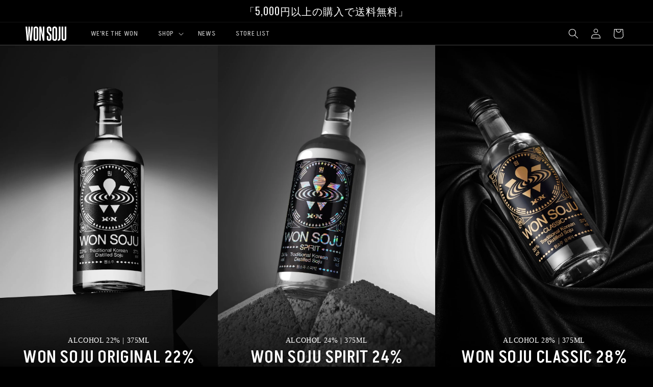

--- FILE ---
content_type: text/css
request_url: https://wonsoju.jp/cdn/shop/t/2/assets/custom.css?v=104899377586174592681726046372
body_size: 4054
content:
/** Shopify CDN: Minification failed

Line 176:59 Unexpected ")"

**/
/** Shopify CDN: Minification failed

Line 153:59 Unexpected ")"

**/

@charset "utf-8";
html {overflow-y:scroll; height:100%;}
:root {   --font_en:"Akshar","Hiragino Kaku Gothic ProN", sans-serif;   --gradient-background_add:#000;   --color-foreground_add: #444; }

@media only screen and (max-width: 768px){ 
  html {overflow-y:inherit; height:auto;}
}

/* 共通設定 */
a, a:hover{ transition: 0.2s !important;}
.gradient{background: var(--gradient-background_add);}

.cart__checkout-button{/* color:#fff;*/}

h1,.h1 {
  font-size: calc(var(--font-heading-scale) * 2rem);
}
@media only screen and (min-width: 750px) {
  h1,.h1 {
    font-size: calc(var(--font-heading-scale) * 3rem);
  }
}


/* font */
.header__menu-item span{font-family: var(--font_en);}

/* header */
.header-wrapper--border-bottom{border-bottom: 0.1rem solid var(--color-foreground_add) !important;}
.list-menu__item{ padding: 1.2rem 2rem;}

@media only screen and (max-width: 768px){ 
  .menu-drawer__navigation-container{ font-family:var(--font_en);}
}

/* footer */
.footer__content-top{/*display: none !important;*/}
.footer__content-bottom{border-top: solid 0.1rem var(--color-foreground_add) !important;}
.footer__content-bottom-wrapper{display: block !important;}
.footer__content-bottom-wrapper:not(.footer__content-bottom-wrapper--center) .footer__copyright{text-align: center !important;}

@media only screen and (max-width: 768px){ 
  .footer__blocks-wrapper{ margin-bottom:1rem!important;}
  .footer__content-top{padding: 0 2% 3rem!important; max-width: inherit;}
  .footer-block__details-content{justify-content: center; display:flex; margin-bottom:0!important; flex-wrap:wrap;flex-direction: column;}
  .footer-block--newsletter{ margin-top:0!important;}
}

/* cart */
.drawer{ width:100%!important;}

/* top */
.top_btn{background-color: #fff;border-radius: 50px;border: 1px solid #fff;color: #000;font-family: var(--font_en);font-size: 0.9em;letter-spacing: 0.05em;font-weight: 500;}
.top_btn:hover{background-color: transparent;color: #fff;}
.top_btn:before,
.top_btn:after{display: none;}


/* TOP SLIDE */
slideshow-component .slideshow.banner { min-height: calc(100vh - 130px);}
.slideshow__text.banner__box { background: none;}
.slideshow__text.banner__box .banner__buttons { margin-top: 2vw;}
.slideshow__text.banner__box .button { opacity: 1; border-radius: 100vw; font-family: var(--font_en); padding: 1.5rem 5rem; font-weight: 600;}
.slideshow__text.banner__box .button:after { display: none;}
.banner__content.banner__content--middle-center { align-items: end!important;}
.slideshow__autoplay.slider-button { display: none;}


@media only screen and (max-width: 768px){ 
  slideshow-component .slideshow.banner { min-height:70vw;}
  .slideshow__text.banner__box .banner__buttons { margin-top: 2rem;}
}


/* テスト環境設定 */

/* * {box-sizing: border-box;}
html {width: 100%;height: 100%;font-size: 100%;-webkit-text-size-adjust: 100%;-ms-text-size-adjust: 100%;}
body{background-color: #000;margin: 0;color: #fff;margin: 0;padding: 0;border: 0;outline: 0;font-size: 100%;vertical-align: baseline;overflow-x: hidden;text-align: center;}
p{margin: 0;}
img { max-width: 100%; border: 0; -ms-interpolation-mode: bicubic; vertical-align: middle;} */


/* WE'RE THE WON */
.won,.goods{font-family: var(--font_en);font-weight: 500;background-color: #000;margin: 0;color: #fff;margin: 0;padding: 0;border: 0;outline: 0;font-size: 100%;vertical-align: baseline; /*overflow-x: hidden;*/ text-align: center;}
.won p,.goods p{margin:0;}

.won .intro { display: flex; flex-direction: column; height: 100vh; padding: 250px 30px 40px; justify-content: space-between; align-items: center;}
.won .intro .intro-image-wrapper { display: flex; justify-content: center;}
.won .intro .intro-image-wrapper video { height: 55vh; position: absolute; top: 22.5vh;}
.won .intro .intro-content-wrapper { display: flex; flex-direction: column; align-items: center; row-gap: 50px; width: 100%;}
.won .intro .intro-content-wrapper .intro-content { width: 100%; background: linear-gradient(transparent,black); z-index: 1; padding-top: 30vh;}
.won .intro .intro-content-wrapper .intro-content p { font-size: 18px; color: white; text-align: center;  line-height: 1.7;}
.won .intro .intro-content-wrapper .bottom-arrow { animation: bounce 2s infinite; -webkit-animation: bounce 2s infinite; -moz-animation: bounce 2s infinite; -o-animation: bounce 2s infinite;}
@keyframes bounce { 0%,20%,50%,80%,100% {     
    transform: translateY(0); }
    40% {     transform: translateY(-10px); }
    60% {     transform: translateY(-5px); }
}

.won .brand-phrase { display: flex; justify-content: space-between; border-top: 1px solid #fff; border-bottom: 1px solid #fff; margin-bottom: 110px;}
.won .brand-phrase .brand-phrase-item { padding: 12px 12px; display: flex; flex-direction: column; flex: 1; border-right: 1px solid #fff;}
.won .brand-phrase .divider { width: 1px; background-color: white;}
.won .brand-phrase .brand-phrase-item > div { color: white;}
.won .brand-phrase .brand-phrase-item .title { font-size: 16px; }
.won .brand-phrase .brand-phrase-item .item-top-title { text-align: right; margin: 0;}
.won .brand-phrase .brand-phrase-item .item-bottom-title { text-align: left; margin: 0;}
.won .brand-phrase .brand-phrase-item .item-content img { align-self: stretch; height: 7vw;}

.won #pin4.short-desc { padding-bottom: 180px;}
.won .short-desc { display: flex; padding: 70px 4vw;}
.won .short-desc > .desc-image { overflow: hidden; flex-basis: 47.5%;}
.won .short-desc > .desc-image.mobile { display: none;}
.won .short-desc > .desc-content { display: flex; flex-direction: column; align-items: center; justify-content: center; flex-basis: 52.5%;}
.won .short-desc > .desc-content p { color: white; text-align: center; line-height: 1;}
.won .short-desc > .desc-content .content-wrapper p {  font-size: clamp(14px,1vw,18px); line-height: 1.75; color: #bbb;}
.won .short-desc > .desc-content .subtitle { font-size: clamp(16px,1.5vw,28px); margin-bottom: 14px;}
.won .short-desc > .desc-content .title { font-size: clamp(22px,3.2vw,52px);  letter-spacing: -1.74px; font-weight: 600; margin-bottom: 18px;}

.won .hero { position: relative; display: flex; align-items: center; justify-content: center; padding: 20vw 0;}
.won .hero .hero-background-border { position: absolute; left: 0; top: 0; width: 100%; height: 100%; padding: 40px; background-color: white; overflow: hidden;}
.won .hero .hero-background-border .hero-background { width: 100%; height: 100%; background-size: cover; background-image: url("/cdn/shop/files/img_brand_wemake.jpg?v=1709612581"); background-position: center; display: block;}
.won .hero .hero-content-wrapper { z-index: 1;}
.won .hero .hero-content-wrapper .title { margin-bottom: 25px;}
.won .hero .hero-content-wrapper p { text-align: center; color: white; line-height: 1;}
.won .hero .hero-content-wrapper .content p { font-size: clamp(14px,1vw,18px); line-height: 1.5; letter-spacing: -0.54px; color: #eee;}
.won .hero .hero-content-wrapper .title p { font-size: 6.5vw; line-height: 0.85; margin-bottom: 10px; letter-spacing: -0.01em;}

.won .brand-info { display: flex;}
.won .brand-info > div { flex-basis: 50%;}
.won .brand-info .brand-info-video { width: 100%; height: 60vw;}
.won .brand-info .brand-info-video.mobile { display: none;}
.won .brand-info .brand-info-content-wrapper { display: flex; padding: 4.5vw 5vw; flex-direction: column; justify-content: space-between; text-align: left;}
.won .brand-info .brand-info-video video { width: 100%; height: 60vw; object-fit: cover;}
.won .brand-info .brand-info-content-wrapper .brand-info-title-wrapper .title { font-size: clamp(60px,4.5vw,110px); line-height: 0.9;}
.won .brand-info .brand-info-content-wrapper p { color: white;}
.won .brand-info .brand-info-content-wrapper .brand-info-title-wrapper .title.emp { transform: rotate(-10deg) translateY(-10%) translateX(3%); background: white; width: fit-content; padding: 2px; color: black; border: 1px solid black;}
.won .brand-info .brand-info-content-wrapper .brand-info-content .subtitle { font-size: clamp(24px,1.8vw,36px); font-weight: 600; line-height: 2; }
.won .brand-info .brand-info-content-wrapper .brand-info-content .content p { font-size: clamp(14px,0.8vw,18px); color: #bbb; line-height: 1.8; letter-spacing: -0.54px; }

.won .bottom-banner { position: relative; overflow: hidden; padding: 119px 0 119px 10vw;}
.won .bottom-banner .bottom-banner-background { background-image: url("/cdn/shop/files/img_brand_banner_won.jpg"); background-size: cover; background-position: 10vw; background-color: white; background-repeat: no-repeat; width: 100%; height: 100%; position: absolute; top: 0; left: 0; display: block;}
.won .bottom-banner .content{ text-align: left;}
.won .bottom-banner .content .title { font-size: 81px; line-height: 0.9; letter-spacing: -1px; color: #000 !important; position: relative; letter-spacing: -0.02em;}
.won .bottom-banner .content .title:nth-child(2) { margin-bottom: 16px;}
.won .bottom-banner .content .desc {  font-size: 16px; line-height: 1.72; letter-spacing: -0.48px; color: #000 !important; position: relative;}

.wonsoju-btn {display: flex;align-items: center;font-size: 13px;font-weight: bold;justify-content: center;position: relative;cursor: pointer;width: 100%;padding: 16px 10px !important;height: 50px;transition-property: background-color,color;transition-duration: .2s;transition-timing-function: linear;text-decoration: none;}
.wonsoju-btn.rounded { border-radius: 25px !important;}
.wonsoju-btn.black { background-color: black; border: solid 1px transparent; color: white !important;}
.wonsoju-btn.white {background-color: white;border: solid 1px #fff;color: black !important;}
.bottom-banner .content a { width: 200px; height: 50px; margin-top: 30px; text-decoration: none;}


@media only screen and (max-width: 768px){ 
    .won .intro { padding-top: 100px;   height: initial;}
    .won .intro .intro-image-wrapper {   margin-bottom: 80px;}
    .won .intro .intro-image-wrapper video { width: 100%; height: inherit; position: relative; top: inherit; display: inline-block;}
    .won .intro .intro-content-wrapper { display: flex; flex-direction: column; align-items: center; row-gap: 50px; width: 100%;}
    .won .intro .intro-content-wrapper .intro-content{ padding: 0;}
    .won .intro .intro-content-wrapper .intro-content p { font-size: 3.2vw; letter-spacing: -1px;}

    .won .brand-phrase { flex-direction: column; margin-bottom: 30px; border-bottom: none;}
    .won .brand-phrase .brand-phrase-item{ border-bottom: 1px solid #fff;}
    .won .brand-phrase .brand-phrase-item:nth-last-of-type(){ border: none;}
    .won .brand-phrase .brand-phrase-item .item-content img { height: 22vw;}

    .won .brand-info { flex-direction: column;}
    .won .brand-info .brand-info-video.mobile { display: block;}
    .won .brand-info .brand-info-video video { height: 110vw;}
    .won .brand-info .brand-info-content-wrapper { padding: 60px 25px;}
    .won .brand-info .brand-info-content-wrapper .brand-info-title-wrapper { margin-bottom: 60px;}
    .won .brand-info .brand-info-content-wrapper .brand-info-title-wrapper .title { font-size: 13vw;}

    .won #pin4.short-desc{ padding-bottom: 80px;}
    .won .short-desc{ padding: 30px 20px ; flex-direction: column-reverse;}
    .won .short-desc > .desc-image{ margin-bottom: 50px;}
    .won .short-desc > .desc-content .subtitle{ font-size: 20px;}
    .won .short-desc > .desc-content .title{ font-size: 36px; margin-bottom: 18px;}
    .won .short-desc > .desc-content .content-wrapper p { font-size: 12px; letter-spacing: -0.8px;}
    .won #pin4.short-desc{ flex-direction: column;}

    .won .hero { padding: 47vw 0;}
    .won .hero .hero-background-border { padding: 20px;}
    .won .hero .hero-background-border .hero-background { background-image:url("/cdn/shop/files/img_brand_wemake_mo.jpg?v=1709612581");}
    .won .hero .hero-content-wrapper .title p { margin-bottom: 0; line-height: 1; font-size:7.5vw;}
    .won .hero .hero-content-wrapper .subtitle p { margin-top: 24px; font-size: 4vw; font-weight: 600; margin-bottom: 10px;}
    .won .hero .hero-content-wrapper .content p { font-size: 3vw; line-height: 1.6;}
    .won .hero .hero-content-wrapper .content p span { display: block;}
    .won .brand-info .brand-info-video.pc { display: none;}

    .won .brand-info .brand-info-content-wrapper .brand-info-title-wrapper .title { font-size: 10vw;}
    .won .brand-info .brand-info-content-wrapper .brand-info-content .subtitle { font-size: max(4.5vw,18px);}
    .won .brand-info .brand-info-content-wrapper .brand-info-content .content p { font-size: max(3.2vw,12px);}

    .won .bottom-banner { padding: 140px 30px;}
    .won .bottom-banner .bottom-banner-background { background-image: url("/cdn/shop/files/img_brand_banner_won_mo.jpg?v=1709612580"); background-position: center;}
    .won .bottom-banner .bottom-banner-background::before { content: ""; opacity: 0.75; position: absolute; top: 0; left: 0; right: 0; bottom: 0; background-color: black;}
    .won .bottom-banner .content .title { color: #fff !important; font-size: 42px; text-align: center;}
    .won .bottom-banner .content .title:nth-child(2) { margin-bottom: 16px;}
    .won .bottom-banner .content .desc { color: #fff !important; text-align: center; font-size: 14px;}
    .won .bottom-banner .content a { margin: 30px auto; background-color: #fff; margin-bottom: 0 !important; color: #000 !important;}
    .won .bottom-banner .content a:hover { background-color: transparent !important; border: 1px solid white; color: #fff !important;}
}

/* COLLECTION */
.collection-hero.collection-hero--with-image{position: relative; padding: 0!important;}
.collection-hero.collection-hero--with-image .collection-hero__inner{ display: inherit!important; width: 100%; padding: 0; margin: 0; max-width: none;}
.collection-hero.collection-hero--with-image .collection-hero__text-wrapper{ position: absolute; z-index: 1; left: 50%; top: 50%; transform: translate(-50%, -50%); padding: 0!important; text-align: center;}
.collection-hero.collection-hero--with-image .collection-hero__title{ font-size:6vw;border-bottom: 2px solid #fff; display: inline-block;}
.collection-hero.collection-hero--with-image .collection-hero__image-container{min-height: 24vw!important; margin:0!important; opacity: 0.7;}

@media only screen and (max-width: 768px){ 
  .collection-hero__title{ font-size:7vw;}
  .collection-hero.collection-hero--with-image .collection-hero__text-wrapper{ width:90%;}
  .collection-hero.collection-hero--with-image .collection-hero__title{ font-size:9vw;}
  .collection-hero__title+.collection-hero__description{ font-size:14px!important;}
  .product-grid-container .collection.page-width{ padding:0 10%;}
}
/* modal */
.modal-content{ color:#333;}

/* won soju */
.goods img { max-width: 100%; border: 0; -ms-interpolation-mode: bicubic; vertical-align: middle;}

#goods-list {display: flex;flex-direction: row;}

.goods li.item {display: inline-block;vertical-align: top;width: 25%;padding: 0 10px 5% 10px;margin-bottom: 0;text-align: center;line-height: 1.5;margin-right: -4px;}

.goods .product-list {display: flex;flex-basis: 50%;}
.goods .product-list .prdList {margin: 0;padding: 0;}
.goods .product-list .product-content {display: flex;flex-direction: column;align-items: center;justify-content: center;padding: 0 20px;margin-top: -25%;}
.goods .product-list .prdList .item > div {flex-basis: 50%;}
.goods .product-list .prdList .item {padding: 0;width: 100%;display: flex;flex-direction: column;}
.goods .product-list .product-content p {text-align: center;color: white;line-height: 1;margin-bottom: 15px;}
.goods .product-list .product-content .subtitle {margin-bottom: 10px;font-size: 14px;font-family: Pretendard, serif;color: white;}
.goods .product-list .product-content .title span {color: white !important;font-size: 2.6vw !important;line-height: 1;}
.goods .product-list .product-content .price {font-size: 14px;font-family: Pretendard, serif;margin-bottom: 20px;}
.goods .product-list .product-content .content {margin-bottom: 30px;font-size: 14px;font-family: Pretendard,"Hiragino Kaku Gothic ProN", sans-serif;line-height: 1.5;color: #bbb;}
.goods .product-list .product-content a {width: 250px;}
.goods .product-list .product-content a:hover{background-color: #000; color: #fff !important;}

.goods .intro-video {display: flex;flex-direction: column;align-items: center;justify-content: center;padding: 10vw 0;}
.goods .intro-video p {color: white;text-align: center;}
.goods .intro-video .title {margin-bottom: 34px;}
.goods .intro-video .title p {line-height: 1.2;font-size: 58px;font-weight: 600;letter-spacing: -1.7px;font-weight: 600;}
.goods .intro-video .content {margin-bottom: 100px;}
.goods .intro-video .content p {color: #bbb;line-height: 1.8;letter-spacing: -0.8px;font-size: 16px;}
.goods .intro-video .content.mobile {display: none;}

.goods .intro-video .video {width: 100%;}
.goods .intro-video .video video {width: 100%;}

.goods  .product-desc{display: flex;}
.goods  .product-desc > div {flex-basis: 50%;overflow: hidden;}
.goods  .product-desc .desc-image {position: relative;}
.goods  .product-desc .desc-content{display: flex;align-items: center;justify-content: center; background-image: url(/cdn/shop/files/img_won_bg.jpg);background-size: cover;}
.goods  .product-desc .desc-content .title{font-size: 26px;line-height: 1;margin-bottom: 20px;}
.goods  .product-desc .desc-content .content{font-size: 26px;line-height: 1;margin-bottom: 40px;}
.goods  .product-desc .desc-content .content p{font-size: 16px;line-height: 1.6em;}
.goods  .product-desc .desc-content .progress-container{display: flex;column-gap: 20px;padding: 0 22px;align-items: center;justify-content: center;}
.goods  .product-desc .desc-content .progress-container .fraction{font-size: 13px;line-height: 1.19;color: #bbb;}
.goods  .product-desc .desc-content .progress-container .progressbar{background-color: #444; height: 4px; width: 250px;}
.goods  .product-desc .desc-content .progress-container .progressbar .activebar{background-color: #fff;height: 4px;display: block;}

.swiper-button-next, .swiper-button-prev{display:flex !important;}
.swiper-button-next:after, .swiper-button-prev:after{color: #fff;}

.goods .short-desc{position: relative;height: 80vw;}
.goods .short-desc .background-image-container{position: absolute;overflow: hidden;width: 100%;height: 100%;}
.goods .short-desc .background-image-container .banner {position: absolute;width:100%;font-size: 8.5vw;z-index: 1;letter-spacing: -0.02em;}
.goods .short-desc .background-image-container .banner.top-banner {color: white;top: 4vw;}
.goods .short-desc .background-image-container .banner.top-banner span{position: absolute;left: 0;width:100%;}
.goods .short-desc .background-image-container .background-image {position: absolute;z-index: 0;overflow: hidden;}
.goods .short-desc .background-image-container .background-image.item1 {top: 7.5vw;left: 10vw;width: 25%;}
.goods .short-desc .background-image-container .background-image.item2 {top: 50%;transform: translateY(-50%);right: 5vw;width: 20%;}
.goods .short-desc .background-image-container .background-image.item3 {bottom: 9vw;left: 5vw;width: 35%;}
.goods .short-desc .background-image-container svg {position: absolute;fill: #fff;height: auto;max-width: 66vmin;transform-origin: center;width: 10%;bottom: 30%;right: 20vw;}
.goods .short-desc .background-image-container .banner.bottom-banner {color: #fff;/* -webkit-text-stroke-width: 1px; *//* -webkit-text-stroke-color: white; */bottom: 14vw;}
.goods .short-desc .background-image-container .banner.bottom-banner span{position: absolute;left: 0;width:100%;}
.goods .short-desc .desc-content {z-index: 1;display: flex;flex-direction: column;align-items: center;justify-content: center;text-align: center;height: 100%;}
.goods .short-desc .desc-content p {color: white;}
.goods .short-desc .desc-content .title {font-size: clamp(16px, 2vw, 40px);line-height: 2;font-weight: 600;letter-spacing: -1.44px;z-index: 1;}
.goods .short-desc .desc-content .content p {color: #bbb;font-size: max(0.8vw, 14px);line-height: 1.7;}
.goods .short-desc .desc-content .content.mobile {display: none;}

.goods .distillation {display: flex;padding: 8vw 12vw;column-gap: 3.5vw;background-color: #131313;text-align: left;}
.goods .distillation .distillation-item .background-image {overflow: hidden;margin-bottom: 50px;}
.goods .distillation .distillation-item p {color: white;}
.goods .distillation .distillation-item .subtitle {font-size: max(1.1vw, 18px);line-height: 0.6;}
.goods .distillation .distillation-item .title {font-size: max(2.2vw, 36px);font-weight: 600;letter-spacing: -1.74px;line-height: 2;}
.goods .distillation .distillation-item .content {margin-bottom: 30px;}
.goods .distillation .distillation-item .content p {font-size: max(0.85vw, 16px);line-height: 1.8;letter-spacing: -0.5px;color: #bbb;}
.goods .distillation .distillation-item a {width: 200px;}
.goods .distillation .distillation-item a:hover{background-color:#000; color:#fff !important;}

.goods .bottom-banner {position: relative;padding-top: 4vw;/* overflow: hidden; */}
.goods .bottom-banner .content-wrapper {position: relative;top: 4vw;left: 0;width: 100%;height: 100%;z-index: 1;}
.goods .bottom-banner .content-wrapper p {color: white;text-align: center;}
.goods .bottom-banner .content-wrapper .subtitle {font-size: clamp(16px, 1vw, 18px);line-height: 3;}
.goods .bottom-banner .content-wrapper .title p {font-size: clamp(24px, 2.6vw, 48px);line-height: 1.2;font-weight: 600;letter-spacing: -1.74px;}
.goods .bottom-banner .content-wrapper .title {margin-bottom: 15px;}
.goods .bottom-banner .content-wrapper .content p {color: #bbb;font-size: clamp(14px, 0.8vw, 16px);line-height: 1.7;}
.goods .bottom-banner .content-wrapper .content.mobile {display: none;}
.goods .bottom-banner .background-image {margin-top: -12vw;}

@media only screen and (max-width: 768px){
  .goods #goods-list {row-gap: 80px;flex-direction: column;}
  .goods .product-list .prdList .item {flex-direction: column;}
  .goods .product-list:nth-child(odd) .prdList .item {flex-direction: column;}
  .goods .product-list .prdList .item > div {flex-basis: 100%;}
  .goods .product-list .product-content .subtitle {display: none;}
  .goods .product-list .product-content .title span {font-size: 8vw !important;line-height: 1.2;}
  .goods .product-list .product-content .content {margin-bottom: 30px;font-size: 12px;font-family: Pretendard, serif;line-height: 1.5;color: #bbb;}
  .goods .product-list .product-content a {width: 180px;}
  .goods .intro-video {padding: 120px 0 80px 0;flex-direction: column-reverse;}
  .goods .intro-video .video video {height: 600px;object-fit: cover;}
  .goods .intro-video .title {margin-bottom: 20px;margin-top: 60px;}
  .goods .intro-video .title p {font-size: 8vw;line-height: 1.4;}
  .goods .intro-video .content.pc {display: none;}
  .goods .intro-video .content.mobile {display: block;}
  .goods .intro-video .content p {font-size: 3.2vw;}

  .goods .product-desc{flex-direction: column;}
  .goods .product-desc > div{flex-basis: 100%;}
  .goods .product-desc .desc-content{padding: 100px 0;}
  .goods .product-desc .desc-content .title{font-size: 7vw;}
  .goods .product-desc .desc-content .content p{font-size: 3vw;}

  .swiper-button-next:after, .swiper-button-prev:after{display: none;}

  .goods .short-desc {height: 220vw;margin-bottom: 30px;}
  .goods .short-desc .background-image-container .banner.top-banner {top: 7vw; width:100%;}
  .goods .short-desc .background-image-container .banner.top-banner span{ font-size:9vw; width:100%;}
  .goods .short-desc .background-image-container .background-image.item1 {top: 30vw;transform: none;left: 0;width: 45%;}
  .goods .short-desc .background-image-container .background-image.item2 {top: 35vw;transform: translateY(0);right: 0;width: 45%;}
  .goods .short-desc .background-image-container .background-image.item3 {bottom: 33vw;left: 0;width: 75%;}
  .goods .short-desc .background-image-container svg {width: 20%;bottom: 62vw;right: 15.5vw;}
  .goods .short-desc .background-image-container .banner {position: absolute;width: 400vw;font-size: 15vw;z-index: 1;}
  .goods .short-desc .background-image-container .banner.bottom-banner {bottom: 25vw; width:100%;}
  .goods .short-desc .desc-content .content.pc {display: none;}
  .goods .short-desc .desc-content .content.mobile {display: block;}
  .goods .short-desc .desc-content .title {font-size: 7vw;}
  .goods .short-desc .desc-content .content p {font-size: 3vw;}
  .goods .short-desc .background-image-container .banner.bottom-banner span{ font-size:9vw;width:100%;}

  .goods .distillation {flex-direction: column;padding: 55px 25px;}
  .goods .distillation .distillation-item {padding: 25px 0;}
  .goods .distillation .distillation-item .background-image {margin-bottom: 30px;}
  .goods .distillation .distillation-item .subtitle {font-size: 4vw;line-height: 1.7;}
  .goods .distillation .distillation-item .title {font-size: 5.5vw;line-height: 1.7;}
  .goods .distillation .distillation-item .content.pc {display: none;}
  .goods .distillation .distillation-item .content.mobile {display: block;}
  .goods .distillation .distillation-item .content p {font-size: 3vw;}

  .goods .bottom-banner {padding-top: 80px;}
  .goods .bottom-banner .content-wrapper {position: relative;top: initial;}
  .goods .bottom-banner .content-wrapper .subtitle {font-size: 4vw;line-height: 3;}
  .goods .bottom-banner .content-wrapper .title {margin-bottom: 8px;}
  .goods .bottom-banner .content-wrapper .title p {font-size: 6vw;line-height: 1.4;}
  .goods .bottom-banner .content-wrapper .content.pc {display: none;}
  .goods .bottom-banner .content-wrapper .content.mobile {display: block;}
  .goods .bottom-banner .content-wrapper .content p {font-size: 3vw;}

}

.producer{ display: flex;width: 100%; padding: 5%; background-color: #222; justify-content: space-between;}
.producer .p_left{ width: 37%;}
.producer .p_right{ width: 58%;}
.producer .p_tit{ font-size: 3.8vw; line-height: 1.5em; margin-bottom: 0.5em;  font-family: var(--font_en);}
.producer .p_name{ text-align: left; font-size: 2.8vw; font-family: var(--font_en); line-height: 1em; margin-bottom: 0.3em;}
.producer .p_name span{ font-size: 0.5em;}
.producer .p_txt{ text-align: left; font-weight: 300;}

.howto{ width: 90%; max-width: 1200px; margin: 0 auto;padding: 5vw 0; margin-bottom: 7vw;}
.howto .h_img{ line-height: 0; border: 1px solid #fff;}

.drink{ margin-bottom: 5vw;}
.drink .d_img{ margin-bottom: 4vw;}

.won_list{ display: flex; flex-wrap: wrap;width: 90%; max-width: 1200px; margin: 0 auto 10vw; justify-content: space-between;}
.won_list .w_block{ width: 49%; display: flex; justify-content: space-between; margin-bottom: 2%; border: 1px solid #ccc; padding: 3%;}
.won_list .w_block .w_l{ width: 30%;}
.won_list .w_block .w_r{ width: 60%; text-align: left; font-size: 15px; line-height: 1.5em;}
.won_list .w_block .w_r h3 {margin: 0 0 1em; }
.won_list .w_block .w_r h3 img{ width: 80%;}

.won_list .w_block .wonlink { padding-top: 1em;}
.won_list .w_block .wonlink a{ display: block; border: 1px solid #fff; color: #fff; width: 100%; text-align: center; text-decoration: inherit; padding: 0.5em 0; border-radius: 100vw;}


@media only screen and (max-width: 768px){
	.producer{ display: inherit;}	
	.producer .p_left{ width: 100%; margin-bottom: 20px;}
	.producer .p_right{ width: 100%;}
	.producer .p_tit{ font-size: 26px;}
	.producer .p_name{ font-size: 24px;}
	
	.howto{ margin-bottom: 40px;}
	
	.drink{ width: 90%; margin: 0 auto 20px;}
	
	.won_list{ display: inherit;}
	.won_list .w_block{ width: 100%;}
}



--- FILE ---
content_type: image/svg+xml
request_url: https://wonsoju.jp/cdn/shop/files/ws_logo.svg?v=1710898878&width=80
body_size: 56
content:
<svg xml:space="preserve" style="enable-background:new 0 0 631.8 220;" viewBox="0 0 631.8 220" y="0px" x="0px" xmlns:xlink="http://www.w3.org/1999/xlink" xmlns="http://www.w3.org/2000/svg" id="レイヤー_1" version="1.1">
<style type="text/css">
	.st0{fill:#FFFFFF;}
</style>
<path d="M56.9,72.9h-0.6L45.9,217.6H19.2L0,2.4h26.1l7.2,107.9l2.1,37.8H36
	L46.4,2.4h21l10.5,145.7h0.6l2.1-37.8L87.8,2.4h25.5L94.1,217.6H67.4L56.9,72.9z M197.4,33.6v152.9c0,20.7-15.6,33.6-36.9,33.6
	c-21,0-36.9-12.9-36.9-33.6V33.6c0-20.7,15.9-33.6,36.9-33.6C181.8,0,197.4,12.9,197.4,33.6z M149.4,37.8v144.4
	c0,8.7,3.9,14.4,11.1,14.4c7.2,0,11.1-5.7,11.1-14.4V37.8c0-8.7-3.9-14.4-11.1-14.4C153.3,23.4,149.4,29.1,149.4,37.8z M236.6,66.3
	l0.6,38.4v113h-23.4V2.4h29.6l25.2,128.3h0.6l-0.6-44.1V2.4H292v215.2h-22.5L237.2,66.3H236.6z M606.1,1.2h25.8v184
	c0,20.7-15.6,33.6-36.9,33.6c-21,0-36.9-12.9-36.9-33.6V1.2h25.8V181c0,8.7,3.9,14.4,11.1,14.4c7.2,0,11.1-5.7,11.1-14.4V1.2z
	 M374.5,150.2c0-10.5-1.8-14.4-7.5-20.7l-25.8-27.9c-6.9-7.5-12.3-14.7-12.3-30.3V33.3C328.9,12.6,343,0,364,0
	c21.3,0,36.3,12.6,36.3,33.3v38.4H375V37.5c0-8.7-3-14.1-10.2-14.1c-7.2,0-10.2,5.4-10.2,14.1v26.7c0,10.5,1.8,14.4,7.5,20.7
	l25.8,27.9c6.9,7.5,12.3,14.7,12.3,30.3v43.7c0,20.7-15,33.3-36,33.3c-21.3,0-35.4-12.6-35.4-33.3v-42h25.2v37.8
	c0,8.7,3,14.1,10.2,14.1c7.2,0,10.2-5.4,10.2-14.1V150.2z M488.9,33.6v152.9c0,20.7-15.6,33.6-36.9,33.6c-21,0-36.9-12.9-36.9-33.6
	V33.6C415.2,12.9,431.1,0,452,0C473.3,0,488.9,12.9,488.9,33.6z M440.9,37.8v144.4c0,8.7,3.9,14.4,11.1,14.4
	c7.2,0,11.1-5.7,11.1-14.4V37.8c0-8.7-3.9-14.4-11.1-14.4C444.8,23.4,440.9,29.1,440.9,37.8z M514.7,181.3
	c0,10.2-4.9,15.2-14.6,15.2v0.1v22.2h4.4l0,0c20.8-0.1,36-12.7,36-33.3V1.2h-25.8V181.3z" class="st0" id="wonsoju_x5F_wordmark_x5F_white"></path>
</svg>
